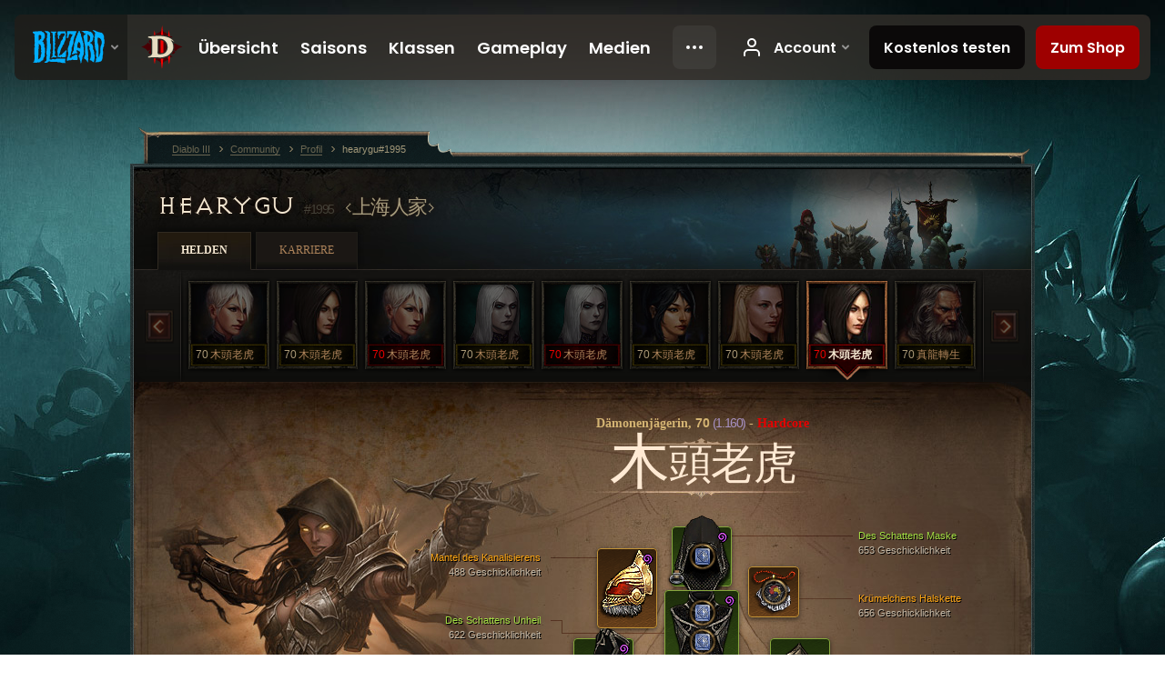

--- FILE ---
content_type: text/html;charset=UTF-8
request_url: https://kr.diablo3.blizzard.com/de-de/profile/hearygu-1995/hero/98261845
body_size: 14318
content:
<!DOCTYPE html>
<html xmlns="http://www.w3.org/1999/xhtml" xml:lang="de-de" lang="de-de">
<head xmlns:og="http://ogp.me/ns#" xmlns:fb="http://ogp.me/ns/fb#">
<script type="text/javascript">
//<![CDATA[
var BlzCookieConsent = {
host: "blizzard.com",
onetrustScriptUrl: "https://cdn.cookielaw.org/scripttemplates/otSDKStub.js",
onetrustDomainScript: "22011b0f-2c46-49a3-a7bf-5f98a4d4da65",
cookieInfoUrlPattern: "/cookies/?$"
}
//]]>
</script>
<script type="text/javascript" src="/static/js/libs/cookie-consent-filter-compat.js?v=58-137" defer></script>
<script>
//<![CDATA[
var dataLayer = dataLayer|| [];
dataLayer.push({
"authenticated": "0" });
(function(w,d,s,l,i){w[l]=w[l]||[];w[l].push({"gtm.start":new Date().getTime(),event:"gtm.js"});var f=d.getElementsByTagName(s)[0], j=d.createElement(s),dl=l!="dataLayer"?"&amp;l="+l:"";j.async=true;j.src=
"//www.googletagmanager.com/gtm.js?id="+i+dl;f.parentNode.insertBefore(j,f);})
(window,document,"script","dataLayer","GTM-TVHPB9J");
//]]>
</script>
<meta http-equiv="imagetoolbar" content="false" />
<meta http-equiv="X-UA-Compatible" content="IE=edge,chrome=1" />
<title>hearygu#1995 - Community - Diablo III</title>
<link rel="icon" href="/static/images/icons/favicon.ico?v=58-137" type="image/x-icon" />
<link rel="shortcut icon" href="/static/images/icons/favicon.ico?v=58-137" type="image/x-icon" />
<link rel="stylesheet" type="text/css" media="all" href="/static/local-common/css/common-game-site.min.css?v=58-137" />
<link rel="stylesheet" type="text/css" media="all" href="/static/css/legal/ratings.css?v=58-137" />
<link rel="stylesheet" type="text/css" media="all" href="/static/css/d3.css?v=137" />
<link rel="stylesheet" type="text/css" media="all" href="/static/css/tooltips.css?v=137" />
<link rel="stylesheet" type="text/css" media="all" href="/static/css/profile/shared.css?v=58-137" />
<link rel="stylesheet" type="text/css" media="all" href="/static/css/profile/hero.css?v=58-137" />
<link rel="stylesheet" type="text/css" media="all" href="/static/css/tool/gear-calculator/hero-slots.css?v=58-137" />
<!--[if IE 6]> <link rel="stylesheet" type="text/css" media="all" href="/static/css/tooltips-ie6.css?v=137" />
<![endif]-->
<script type="text/javascript" src="/static/local-common/js/third-party.js?v=58-137"></script>
<script type="text/javascript" src="/static/local-common/js/common-game-site.min.js?v=58-137"></script>
<meta name="twitter:card" content="summary" />
<meta name="twitter:title" content="hearygu#1995 - Community - Diablo III" />
<meta name="twitter:description" content="demon-hunter, Stufe 70" />
<meta name="twitter:image:src" content="https://assets.diablo3.blizzard.com/d3/icons/portraits/100/demonhunter_female.png" />
<!--[if IE 6]> <script type="text/javascript">
//<![CDATA[
try { document.execCommand('BackgroundImageCache', false, true) } catch(e) {}
//]]>
</script>
<![endif]-->
<script type="text/javascript">
//<![CDATA[
var Core = Core || {},
Login = Login || {};
Core.staticUrl = '/static';
Core.sharedStaticUrl = '/static/local-common';
Core.baseUrl = '/de-de';
Core.projectUrl = '';
Core.cdnUrl = 'https://blzmedia-a.akamaihd.net';
Core.supportUrl = 'http://kr.battle.net/support/';
Core.secureSupportUrl = 'https://kr.battle.net/support/';
Core.project = 'd3';
Core.locale = 'de-de';
Core.language = 'de';
Core.region = 'kr';
Core.shortDateFormat = 'dd.MM.yyyy';
Core.dateTimeFormat = 'dd.MM.yyyy HH:mm';
Core.loggedIn = false;
Core.userAgent = 'web';
Login.embeddedUrl = 'https://kr.battle.net/login/login.frag';
var Flash = Flash || {};
Flash.videoPlayer = 'https://blzmedia-a.akamaihd.net/global-video-player/themes/d3/video-player.swf';
Flash.videoBase = 'https://blzmedia-a.akamaihd.net/d3/media/videos';
Flash.ratingImage = 'https://blzmedia-a.akamaihd.net/global-video-player/ratings/d3/de-de.jpg';
Flash.expressInstall = 'https://blzmedia-a.akamaihd.net/global-video-player/expressInstall.swf';
Flash.videoBase = 'https://assets.diablo3.blizzard.com/d3/media/videos';
//]]>
</script>
<meta property="fb:app_id" content="155068716934" />
<meta property="og:site_name" content="Diablo III" />
<meta property="og:locale" content="de_DE" />
<meta property="og:type" content="website" />
<meta property="og:url" content="https://kr.diablo3.blizzard.com/de-de/profile/hearygu-1995/hero/98261845" />
<meta property="og:image" content="https://assets.diablo3.blizzard.com/d3/icons/portraits/100/demonhunter_female.png" />
<meta property="og:image" content="https://blzmedia-a.akamaihd.net/battle.net/logos/og-d3.png" />
<meta property="og:image" content="https://blzmedia-a.akamaihd.net/battle.net/logos/og-blizzard.png" />
<meta property="og:title" content="木頭老虎" />
<meta property="og:description" content="demon-hunter, Stufe 70" />
<link rel="canonical" href="https://kr.diablo3.blizzard.com/de-de/profile/hearygu-1995/hero/98261845" />
<meta property="d3-cloud-provider" content="aws" />
<meta property="d3-app-name" content="d3-site-prod-kr" />
<meta property="d3-app-version" content="9.5.0" />
</head>
<body class="de-de profile profile-hero" itemscope="itemscope" itemtype="http://schema.org/WebPage" data-legal-country="US">
<noscript><iframe src="https://www.googletagmanager.com/ns.html?id=GTM-TVHPB9J"
height="0" width="0" style="display:none;visibility:hidden"></iframe></noscript>
<blz-nav
locale="de-de"
content="d3"
link-prefix="https://diablo3.blizzard.com/"
hidden
>
<script async src="https://navbar.blizzard.com/static/v1/nav.js"></script>
</blz-nav>
<div class="bg-wrapper">
<div class="wrapper">
<div id="main-content"></div>
<div class="body" itemscope="itemscope" itemtype="http://schema.org/WebPageElement">
<div class="body-top">
<div class="body-bot">



	<div class="profile-wrapper">
		<div class="profile-head">
			<a href="/de-de/profile/hearygu-1995/">


	<h2 class="header-2" >					hearygu
					<span class="battleTag">#1995</span>
					<span class="clan">上海人家</span>
</h2>
			</a>
	<span class="clear"><!-- --></span>
		</div>



	<ul class="tab-menu ">
				<li class="menu-heroes ">
					<a href="/de-de/profile/hearygu-1995/hero/4786470"
					
					 class="tab-active">
					<span>Helden</span>
					</a>
				</li>
				<li class="menu-career ">
					<a href="/de-de/profile/hearygu-1995/career"
					
					>
					<span>Karriere</span>
					</a>
				</li>
	</ul>

		<script type="text/javascript">
		//<![CDATA[
				$(function() {
					Profile.baseUrl = '/de-de/profile/hearygu-1995/';
					Profile.lastHero = 4786470;
					Profile.heroes = [
							{ id: 4786470, name: '木頭老虎', level: 70, 'class': 'monk', historyType: 'hero' },
							{ id: 41141122, name: '木頭老虎', level: 70, 'class': 'demon-hunter', historyType: 'hero' },
							{ id: 98287596, name: '木頭老虎', level: 70, 'class': 'monk', historyType: 'hero' },
							{ id: 64189967, name: '木頭老虎', level: 70, 'class': 'necromancer', historyType: 'hero' },
							{ id: 83595261, name: '木頭老虎', level: 70, 'class': 'necromancer', historyType: 'hero' },
							{ id: 45768287, name: '木頭老虎', level: 70, 'class': 'wizard', historyType: 'hero' },
							{ id: 49795261, name: '木頭老虎', level: 70, 'class': 'crusader', historyType: 'hero' },
							{ id: 98261845, name: '木頭老虎', level: 70, 'class': 'demon-hunter', historyType: 'hero' },
							{ id: 42121230, name: '真龍轉生', level: 70, 'class': 'barbarian', historyType: 'hero' }
					];


						Profile.suppressAjaxLoad = true;

						if (window.history.pushState) {
							var activeHero = Profile.getHero(98261845);
							window.history.replaceState(activeHero, activeHero.name, activeHero.id);
						}
						Profile.bindHistory();
				});
		//]]>
		</script>


		<div class="profile-body" id="profile-body">


	<div class="demon-hunter-female">
		<div class="profile-selector MediaCarousel MediaCarousel--heroes" id="heroes">
			<span class="MediaCarousel-page MediaCarousel-page--right MediaCarousel-page--end"><span></span></span>
			<span class="MediaCarousel-page MediaCarousel-page--left MediaCarousel-page--end"><span></span></span>
			<div class="MediaCarousel-scrollWrap">
				<ul class="hero-tabs MediaCarousel-scroll">


						<li class="MediaCarousel-thumb">
							<a class="hero-tab monk-female " href="4786470" data-tooltip="#hero-tab-tooltip-0">
								<span class="hero-portrait">
								</span>
								<span class="level">70</span>
								<span class="name">木頭老虎</span>
							</a>



	<div id="hero-tab-tooltip-0" style="display:none">
		<div class="hero-tab-tooltip profile-tooltip">
			


	<h2 class="subheader-2" >木頭老虎</h2>

			<p >
				female, <strong>70</strong>
			</p>
		</div>
	</div>
						</li>


						<li class="MediaCarousel-thumb">
							<a class="hero-tab demon-hunter-female " href="41141122" data-tooltip="#hero-tab-tooltip-1">
								<span class="hero-portrait">
								</span>
								<span class="level">70</span>
								<span class="name">木頭老虎</span>
							</a>



	<div id="hero-tab-tooltip-1" style="display:none">
		<div class="hero-tab-tooltip profile-tooltip">
			


	<h2 class="subheader-2" >木頭老虎</h2>

			<p >
				female, <strong>70</strong>
			</p>
		</div>
	</div>
						</li>


						<li class="MediaCarousel-thumb">
							<a class="hero-tab monk-female hardcore" href="98287596" data-tooltip="#hero-tab-tooltip-2">
								<span class="hero-portrait">
								</span>
								<span class="level">70</span>
								<span class="name">木頭老虎</span>
							</a>



	<div id="hero-tab-tooltip-2" style="display:none">
		<div class="hero-tab-tooltip profile-tooltip">
			


	<h2 class="subheader-2" >木頭老虎</h2>

			<p class="d3-color-hardcore">
				female, <strong>70</strong>
			</p>
				<p class="d3-color-hardcore">Hardcore
				</p>
		</div>
	</div>
						</li>


						<li class="MediaCarousel-thumb">
							<a class="hero-tab necromancer-female " href="64189967" data-tooltip="#hero-tab-tooltip-3">
								<span class="hero-portrait">
								</span>
								<span class="level">70</span>
								<span class="name">木頭老虎</span>
							</a>



	<div id="hero-tab-tooltip-3" style="display:none">
		<div class="hero-tab-tooltip profile-tooltip">
			


	<h2 class="subheader-2" >木頭老虎</h2>

			<p >
				female, <strong>70</strong>
			</p>
		</div>
	</div>
						</li>


						<li class="MediaCarousel-thumb">
							<a class="hero-tab necromancer-female hardcore" href="83595261" data-tooltip="#hero-tab-tooltip-4">
								<span class="hero-portrait">
								</span>
								<span class="level">70</span>
								<span class="name">木頭老虎</span>
							</a>



	<div id="hero-tab-tooltip-4" style="display:none">
		<div class="hero-tab-tooltip profile-tooltip">
			


	<h2 class="subheader-2" >木頭老虎</h2>

			<p class="d3-color-hardcore">
				female, <strong>70</strong>
			</p>
				<p class="d3-color-hardcore">Hardcore
				</p>
		</div>
	</div>
						</li>


						<li class="MediaCarousel-thumb">
							<a class="hero-tab wizard-female " href="45768287" data-tooltip="#hero-tab-tooltip-5">
								<span class="hero-portrait">
								</span>
								<span class="level">70</span>
								<span class="name">木頭老虎</span>
							</a>



	<div id="hero-tab-tooltip-5" style="display:none">
		<div class="hero-tab-tooltip profile-tooltip">
			


	<h2 class="subheader-2" >木頭老虎</h2>

			<p >
				female, <strong>70</strong>
			</p>
		</div>
	</div>
						</li>


						<li class="MediaCarousel-thumb">
							<a class="hero-tab crusader-female " href="49795261" data-tooltip="#hero-tab-tooltip-6">
								<span class="hero-portrait">
								</span>
								<span class="level">70</span>
								<span class="name">木頭老虎</span>
							</a>



	<div id="hero-tab-tooltip-6" style="display:none">
		<div class="hero-tab-tooltip profile-tooltip">
			


	<h2 class="subheader-2" >木頭老虎</h2>

			<p >
				female, <strong>70</strong>
			</p>
		</div>
	</div>
						</li>


						<li class="MediaCarousel-thumb">
							<a class="hero-tab demon-hunter-female hardcore active" href="98261845" data-tooltip="#hero-tab-tooltip-7">
								<span class="hero-portrait">
								</span>
								<span class="level">70</span>
								<span class="name">木頭老虎</span>
							</a>



	<div id="hero-tab-tooltip-7" style="display:none">
		<div class="hero-tab-tooltip profile-tooltip">
			


	<h2 class="subheader-2" >木頭老虎</h2>

			<p class="d3-color-hardcore">
				female, <strong>70</strong>
			</p>
				<p class="d3-color-hardcore">Hardcore
				</p>
		</div>
	</div>
						</li>


						<li class="MediaCarousel-thumb">
							<a class="hero-tab barbarian-male " href="42121230" data-tooltip="#hero-tab-tooltip-8">
								<span class="hero-portrait">
								</span>
								<span class="level">70</span>
								<span class="name">真龍轉生</span>
							</a>



	<div id="hero-tab-tooltip-8" style="display:none">
		<div class="hero-tab-tooltip profile-tooltip">
			


	<h2 class="subheader-2" >真龍轉生</h2>

			<p >
				male, <strong>70</strong>
			</p>
		</div>
	</div>
						</li>
				</ul>
			</div>
		</div>

		<div class="profile-sheet">




	<h2 class="class" >				<a href="/de-de/class/demon-hunter/">

					<span>Dämonenjägerin, <strong>70<span class="paragon-level">(1.160)</span></strong></span>
						<span> - </span>
						<strong class="d3-color-hardcore">Hardcore</strong>

				</a>
</h2>

			

	<h2 class="header-2 name" >木頭老虎</h2>


			<div class="paperdoll" id="paperdoll">

		<div class="weapon-flourish off-hand-flourish elemental-cold"></div>

	<ul class="gear-slots">
	<li class="slot-head">

				<a class="slot-link" href="/de-de/item/the-shadows-mask-Unique_Helm_Set_14_x1" data-d3tooltip="item-profile/82284368~98261845~the-shadows-mask~Unique_Helm_Set_14_x1">
				<span class="d3-icon d3-icon-item d3-icon-item-green">
					<span class="icon-item-gradient">
						<span class="icon-item-inner"></span>
					</span>
				</span>

					<span class="image">
					<img src="https://assets.diablo3.blizzard.com/d3/icons/items/large/unique_helm_set_14_x1_demonhunter_male.png" alt="" />
				</span>

		<span class="sockets-wrapper">
			<span class="sockets-align">
					<span class="socket">
						<img class="gem" src="https://assets.diablo3.blizzard.com/d3/icons/items/small/x1_diamond_10_demonhunter_male.png" />
					</span><br />
			</span>
		</span>
				</a>

		<a href="/de-de/item/abyssal-dye-Dye_20" class="item-dye" >
			<img src="https://assets.diablo3.blizzard.com/d3/icons/items/small/dye_20_demonhunter_male.png" />
		</a>

		<a href="/de-de/artisan/blacksmith/recipe/master-plated-helm" class="item-transmog" >
			<img src="/static/images/profile/hero/bg-transmog.gif?v=58-137" />
		</a>

	</li>
	<li class="slot-torso">

				<a class="slot-link" href="/de-de/item/the-shadows-bane-Unique_Chest_Set_14_x1" data-d3tooltip="item-profile/82284368~98261845~the-shadows-bane~Unique_Chest_Set_14_x1">
				<span class="d3-icon d3-icon-item d3-icon-item-green">
					<span class="icon-item-gradient">
						<span class="icon-item-inner"></span>
					</span>
				</span>

					<span class="image">
					<img src="https://assets.diablo3.blizzard.com/d3/icons/items/large/unique_chest_set_14_x1_demonhunter_male.png" alt="" />
				</span>

		<span class="sockets-wrapper">
			<span class="sockets-align">
					<span class="socket">
						<img class="gem" src="https://assets.diablo3.blizzard.com/d3/icons/items/small/x1_diamond_10_demonhunter_male.png" />
					</span><br />
					<span class="socket">
						<img class="gem" src="https://assets.diablo3.blizzard.com/d3/icons/items/small/x1_diamond_10_demonhunter_male.png" />
					</span><br />
					<span class="socket">
						<img class="gem" src="https://assets.diablo3.blizzard.com/d3/icons/items/small/x1_diamond_10_demonhunter_male.png" />
					</span><br />
			</span>
		</span>
				</a>

		<a href="/de-de/item/abyssal-dye-Dye_20" class="item-dye" >
			<img src="https://assets.diablo3.blizzard.com/d3/icons/items/small/dye_20_demonhunter_male.png" />
		</a>

		<a href="/de-de/artisan/blacksmith/recipe/grand-master-stygian-harness" class="item-transmog" >
			<img src="/static/images/profile/hero/bg-transmog.gif?v=58-137" />
		</a>

	</li>
	<li class="slot-feet">

				<a class="slot-link" href="/de-de/item/the-shadows-heels-Unique_Boots_Set_14_x1" data-d3tooltip="item-profile/82284368~98261845~the-shadows-heels~Unique_Boots_Set_14_x1">
				<span class="d3-icon d3-icon-item d3-icon-item-green">
					<span class="icon-item-gradient">
						<span class="icon-item-inner"></span>
					</span>
				</span>

					<span class="image">
					<img src="https://assets.diablo3.blizzard.com/d3/icons/items/large/unique_boots_set_14_x1_demonhunter_male.png" alt="" />
				</span>

				</a>


		<a href="/de-de/item/shoes-Boots_001" class="item-transmog" >
			<img src="/static/images/profile/hero/bg-transmog.gif?v=58-137" />
		</a>

	</li>
	<li class="slot-hands">

				<a class="slot-link" href="/de-de/item/the-shadows-grasp-Unique_Gloves_Set_14_x1" data-d3tooltip="item-profile/82284368~98261845~the-shadows-grasp~Unique_Gloves_Set_14_x1">
				<span class="d3-icon d3-icon-item d3-icon-item-green">
					<span class="icon-item-gradient">
						<span class="icon-item-inner"></span>
					</span>
				</span>

					<span class="image">
					<img src="https://assets.diablo3.blizzard.com/d3/icons/items/large/unique_gloves_set_14_x1_demonhunter_male.png" alt="" />
				</span>

				</a>


		<a href="/de-de/artisan/blacksmith/recipe/grand-master-grips" class="item-transmog" >
			<img src="/static/images/profile/hero/bg-transmog.gif?v=58-137" />
		</a>

	</li>
	<li class="slot-shoulders">

				<a class="slot-link" href="/de-de/item/mantle-of-channeling-P4_Unique_Shoulder_103" data-d3tooltip="item-profile/82284368~98261845~mantle-of-channeling~P4_Unique_Shoulder_103">
				<span class="d3-icon d3-icon-item d3-icon-item-orange">
					<span class="icon-item-gradient">
						<span class="icon-item-inner"></span>
					</span>
				</span>

					<span class="image">
					<img src="https://assets.diablo3.blizzard.com/d3/icons/items/large/p4_unique_shoulder_103_demonhunter_male.png" alt="" />
				</span>

				</a>


		<a href="/de-de/artisan/blacksmith/recipe/exquisite-rakkisgard-pauldrons" class="item-transmog" >
			<img src="/static/images/profile/hero/bg-transmog.gif?v=58-137" />
		</a>

	</li>
	<li class="slot-legs">

				<a class="slot-link" href="/de-de/item/the-shadows-coil-Unique_Pants_Set_14_x1" data-d3tooltip="item-profile/82284368~98261845~the-shadows-coil~Unique_Pants_Set_14_x1">
				<span class="d3-icon d3-icon-item d3-icon-item-green">
					<span class="icon-item-gradient">
						<span class="icon-item-inner"></span>
					</span>
				</span>

					<span class="image">
					<img src="https://assets.diablo3.blizzard.com/d3/icons/items/large/unique_pants_set_14_x1_demonhunter_male.png" alt="" />
				</span>

		<span class="sockets-wrapper">
			<span class="sockets-align">
					<span class="socket">
						<img class="gem" src="https://assets.diablo3.blizzard.com/d3/icons/items/small/x1_diamond_10_demonhunter_male.png" />
					</span><br />
					<span class="socket">
						<img class="gem" src="https://assets.diablo3.blizzard.com/d3/icons/items/small/x1_diamond_10_demonhunter_male.png" />
					</span><br />
			</span>
		</span>
				</a>


		<a href="/de-de/artisan/blacksmith/recipe/apprentice-rough-hide-leggings" class="item-transmog" >
			<img src="/static/images/profile/hero/bg-transmog.gif?v=58-137" />
		</a>

	</li>
	<li class="slot-bracers">

				<a class="slot-link" href="/de-de/artisan/blacksmith/recipe/guardians-aversion" data-d3tooltip="item-profile/82284368~98261845~guardians-aversion~P74_Unique_Bracer_010">
				<span class="d3-icon d3-icon-item d3-icon-item-green">
					<span class="icon-item-gradient">
						<span class="icon-item-inner"></span>
					</span>
				</span>

					<span class="image">
					<img src="https://assets.diablo3.blizzard.com/d3/icons/items/large/p74_unique_bracer_010_demonhunter_male.png" alt="" />
				</span>

				</a>



	</li>
	<li class="slot-mainHand">
			<span class="d3-icon d3-icon-item empty-icon" data-tooltip="Einhand">
				<span class="icon-item-inner"></span>
			</span>
	</li>
	<li class="slot-offHand">

				<a class="slot-link" href="/de-de/item/holy-point-shot-P69_Unique_Quiver_004" data-d3tooltip="item-profile/82284368~98261845~holy-point-shot~P69_Unique_Quiver_004">
				<span class="d3-icon d3-icon-item d3-icon-item-orange">
					<span class="icon-item-gradient">
						<span class="icon-item-inner"></span>
					</span>
				</span>

					<span class="image">
					<img src="https://assets.diablo3.blizzard.com/d3/icons/items/large/p69_unique_quiver_004_demonhunter_male.png" alt="" />
				</span>

				</a>



	</li>
	<li class="slot-waist">

				<a class="slot-link" href="/de-de/artisan/blacksmith/recipe/guardians-case" data-d3tooltip="item-profile/82284368~98261845~guardians-case~P74_Unique_Belt_013">
				<span class="d3-icon d3-icon-item d3-icon-item-green">
					<span class="icon-item-gradient">
						<span class="icon-item-inner"></span>
					</span>
				</span>

					<span class="image">
					<img src="https://assets.diablo3.blizzard.com/d3/icons/items/large/p74_unique_belt_013_demonhunter_male.png" alt="" />
				</span>

				</a>



	</li>
	<li class="slot-rightFinger">

				<a class="slot-link" href="/de-de/item/restraint-Unique_Ring_Set_002_x1" data-d3tooltip="item-profile/82284368~98261845~restraint~Unique_Ring_Set_002_x1">
				<span class="d3-icon d3-icon-item d3-icon-item-green">
					<span class="icon-item-gradient">
						<span class="icon-item-inner"></span>
					</span>
				</span>

					<span class="image">
					<img src="https://assets.diablo3.blizzard.com/d3/icons/items/large/unique_ring_set_002_x1_demonhunter_male.png" alt="" />
				</span>

		<span class="sockets-wrapper">
			<span class="sockets-align">
					<span class="socket">
						<img class="gem" src="https://assets.diablo3.blizzard.com/d3/icons/items/small/unique_gem_001_x1_demonhunter_male.png" />
					</span><br />
			</span>
		</span>
				</a>



	</li>
	<li class="slot-leftFinger">

				<a class="slot-link" href="/de-de/item/focus-Unique_Ring_Set_001_x1" data-d3tooltip="item-profile/82284368~98261845~focus~Unique_Ring_Set_001_x1">
				<span class="d3-icon d3-icon-item d3-icon-item-green">
					<span class="icon-item-gradient">
						<span class="icon-item-inner"></span>
					</span>
				</span>

					<span class="image">
					<img src="https://assets.diablo3.blizzard.com/d3/icons/items/large/unique_ring_set_001_x1_demonhunter_male.png" alt="" />
				</span>

		<span class="sockets-wrapper">
			<span class="sockets-align">
					<span class="socket">
						<img class="gem" src="https://assets.diablo3.blizzard.com/d3/icons/items/small/unique_gem_002_x1_demonhunter_male.png" />
					</span><br />
			</span>
		</span>
				</a>



	</li>
	<li class="slot-neck">

				<a class="slot-link" href="/de-de/item/squirts-necklace-P66_Unique_Amulet_010" data-d3tooltip="item-profile/82284368~98261845~squirts-necklace~P66_Unique_Amulet_010">
				<span class="d3-icon d3-icon-item d3-icon-item-orange">
					<span class="icon-item-gradient">
						<span class="icon-item-inner"></span>
					</span>
				</span>

					<span class="image">
					<img src="https://assets.diablo3.blizzard.com/d3/icons/items/large/p66_unique_amulet_010_demonhunter_male.png" alt="" />
				</span>

		<span class="sockets-wrapper">
			<span class="sockets-align">
					<span class="socket">
						<img class="gem" src="https://assets.diablo3.blizzard.com/d3/icons/items/small/unique_gem_015_x1_demonhunter_male.png" />
					</span><br />
			</span>
		</span>
				</a>



	</li>

	</ul>

	<ul class="gear-labels" id="gear-labels">


		<li class="gear-label slot-head">
				<a href="/de-de/item/the-shadows-mask-Unique_Helm_Set_14_x1"
				   data-d3tooltip="item-profile/82284368~98261845~the-shadows-mask~Unique_Helm_Set_14_x1"
				   class="label-link d3-color-green">
						<span class="item-name">Des Schattens Maske</span>
						<span class="bonus-value bonus-77 long-bonus"
							 style="display:none">
						Getötete Gegner gewähren 178 Erfahrung
						</span>
						<span class="bonus-value bonus-339 long-bonus"
							 style="display:none">
						2,405 Dornenschaden
						</span>
						<span class="bonus-value bonus-1209 long-bonus"
							>
						653 Geschicklichkeit
						</span>
						<span class="bonus-value bonus-392 long-bonus"
							 style="display:none">
						(0) Sockel
						</span>
						<span class="bonus-value bonus-96 long-bonus"
							 style="display:none">
						+100 Widerstand gegen alle Schadensarten
						</span>
						<span class="bonus-value bonus-210 long-bonus"
							 style="display:none">
						Reduziert die Abklingzeiten aller Fertigkeiten um 12.5%
						</span>
						<span class="bonus-value bonus-253 long-bonus"
							 style="display:none">
						Kritische Trefferchance um 5.5% erhöht
						</span>
				</a>


		</li>


		<li class="gear-label slot-torso">
				<a href="/de-de/item/the-shadows-bane-Unique_Chest_Set_14_x1"
				   data-d3tooltip="item-profile/82284368~98261845~the-shadows-bane~Unique_Chest_Set_14_x1"
				   class="label-link d3-color-green">
						<span class="item-name">Des Schattens Unheil</span>
						<span class="bonus-value bonus-1209 long-bonus"
							>
						622 Geschicklichkeit
						</span>
						<span class="bonus-value bonus-392 long-bonus"
							 style="display:none">
						(0) Sockel
						</span>
						<span class="bonus-value bonus-135 long-bonus"
							 style="display:none">
						12% Leben
						</span>
						<span class="bonus-value bonus-93 long-bonus"
							 style="display:none">
						+192 physischer Widerstand
						</span>
						<span class="bonus-value bonus-96 long-bonus"
							 style="display:none">
						+234 Widerstand gegen alle Schadensarten
						</span>
						<span class="bonus-value bonus-1211 long-bonus"
							 style="display:none">
						576 Vitalität
						</span>
						<span class="bonus-value bonus-1129 long-bonus"
							 style="display:none">
						Reduziert den durch Nahkampfangriffe erlittenen Schaden um 7%
						</span>
				</a>


		</li>


		<li class="gear-label slot-feet">
				<a href="/de-de/item/the-shadows-heels-Unique_Boots_Set_14_x1"
				   data-d3tooltip="item-profile/82284368~98261845~the-shadows-heels~Unique_Boots_Set_14_x1"
				   class="label-link d3-color-green">
						<span class="item-name">Des Schattens leise Sohlen</span>
						<span class="bonus-value bonus-339 long-bonus"
							 style="display:none">
						2,523 Dornenschaden
						</span>
						<span class="bonus-value bonus-1209 long-bonus"
							>
						450 Geschicklichkeit
						</span>
						<span class="bonus-value bonus-96 long-bonus"
							 style="display:none">
						+95 Widerstand gegen alle Schadensarten
						</span>
						<span class="bonus-value bonus-1211 long-bonus"
							 style="display:none">
						474 Vitalität
						</span>
						<span class="bonus-value bonus-1076 long-bonus"
							 style="display:none">
						Erhöht den Radius, in dem Gold und Heilkugeln aufgesammelt werden, um 2 Meter
						</span>
				</a>


		</li>


		<li class="gear-label slot-hands">
				<a href="/de-de/item/the-shadows-grasp-Unique_Gloves_Set_14_x1"
				   data-d3tooltip="item-profile/82284368~98261845~the-shadows-grasp~Unique_Gloves_Set_14_x1"
				   class="label-link d3-color-green">
						<span class="item-name">Des Schattens Griff</span>
						<span class="bonus-value bonus-203 long-bonus"
							 style="display:none">
						Angriffsgeschwindigkeit um 0.07% erhöht
						</span>
						<span class="bonus-value bonus-339 long-bonus"
							 style="display:none">
						3,387 Dornenschaden
						</span>
						<span class="bonus-value bonus-1209 long-bonus"
							>
						868 Geschicklichkeit
						</span>
						<span class="bonus-value bonus-1211 long-bonus"
							 style="display:none">
						932 Vitalität
						</span>
						<span class="bonus-value bonus-1076 long-bonus"
							 style="display:none">
						Erhöht den Radius, in dem Gold und Heilkugeln aufgesammelt werden, um 1 Meter
						</span>
						<span class="bonus-value bonus-253 long-bonus"
							 style="display:none">
						Kritische Trefferchance um 9% erhöht
						</span>
				</a>


		</li>


		<li class="gear-label slot-shoulders">
				<a href="/de-de/item/mantle-of-channeling-P4_Unique_Shoulder_103"
				   data-d3tooltip="item-profile/82284368~98261845~mantle-of-channeling~P4_Unique_Shoulder_103"
				   class="label-link d3-color-orange">
						<span class="item-name">Mantel des Kanalisierens</span>
						<span class="bonus-value bonus-1209 long-bonus"
							>
						488 Geschicklichkeit
						</span>
						<span class="bonus-value bonus-96 long-bonus"
							 style="display:none">
						+98 Widerstand gegen alle Schadensarten
						</span>
						<span class="bonus-value bonus-1211 long-bonus"
							 style="display:none">
						495 Vitalität
						</span>
						<span class="bonus-value bonus-210 long-bonus"
							 style="display:none">
						Reduziert die Abklingzeiten aller Fertigkeiten um 8%
						</span>
						<span class="bonus-value bonus-1076 long-bonus"
							 style="display:none">
						Erhöht den Radius, in dem Gold und Heilkugeln aufgesammelt werden, um 2 Meter
						</span>
				</a>


		</li>


		<li class="gear-label slot-legs">
				<a href="/de-de/item/the-shadows-coil-Unique_Pants_Set_14_x1"
				   data-d3tooltip="item-profile/82284368~98261845~the-shadows-coil~Unique_Pants_Set_14_x1"
				   class="label-link d3-color-green">
						<span class="item-name">Des Schattens Umhüllung</span>
						<span class="bonus-value bonus-1209 long-bonus"
							>
						462 Geschicklichkeit
						</span>
						<span class="bonus-value bonus-392 long-bonus"
							 style="display:none">
						(0) Sockel
						</span>
						<span class="bonus-value bonus-96 long-bonus"
							 style="display:none">
						+156 Widerstand gegen alle Schadensarten
						</span>
						<span class="bonus-value bonus-1211 long-bonus"
							 style="display:none">
						499 Vitalität
						</span>
						<span class="bonus-value bonus-1122 long-bonus"
							 style="display:none">
						0.028% Chance pro Treffer, den Gegner zu verlangsamen
						</span>
				</a>


		</li>


		<li class="gear-label slot-bracers">
				<a href="/de-de/artisan/blacksmith/recipe/guardians-aversion"
				   data-d3tooltip="item-profile/82284368~98261845~guardians-aversion~P74_Unique_Bracer_010"
				   class="label-link d3-color-green">
						<span class="item-name">Widerstand des Wächters</span>
						<span class="bonus-value bonus-339 long-bonus"
							 style="display:none">
						2,655 Dornenschaden
						</span>
						<span class="bonus-value bonus-1209 long-bonus"
							>
						419 Geschicklichkeit
						</span>
						<span class="bonus-value bonus-1211 long-bonus"
							 style="display:none">
						421 Vitalität
						</span>
						<span class="bonus-value bonus-253 long-bonus"
							 style="display:none">
						Kritische Trefferchance um 6% erhöht
						</span>
				</a>


		</li>



		<li class="gear-label slot-offHand">
				<a href="/de-de/item/holy-point-shot-P69_Unique_Quiver_004"
				   data-d3tooltip="item-profile/82284368~98261845~holy-point-shot~P69_Unique_Quiver_004"
				   class="label-link d3-color-orange">
						<span class="item-name">Gesegnete Pfeilspitzen</span>
						<span class="bonus-value bonus-740 long-bonus"
							 style="display:none">
						Reduziert alle Ressourcenkosten um 5%.
						</span>
						<span class="bonus-value bonus-203 long-bonus"
							 style="display:none">
						Angriffsgeschwindigkeit um 0.18% erhöht
						</span>
						<span class="bonus-value bonus-1209 long-bonus"
							>
						712 Geschicklichkeit
						</span>
						<span class="bonus-value bonus-1141 long-bonus"
							 style="display:none">
						0.022% Chance pro Treffer, den Gegner zu betäuben
						</span>
						<span class="bonus-value bonus-86 long-bonus"
							 style="display:none">
						Heilkugeln und -tränke gewähren 21,206 Leben
						</span>
						<span class="bonus-value bonus-253 long-bonus"
							 style="display:none">
						Kritische Trefferchance um 9% erhöht
						</span>
				</a>


		</li>


		<li class="gear-label slot-waist">
				<a href="/de-de/artisan/blacksmith/recipe/guardians-case"
				   data-d3tooltip="item-profile/82284368~98261845~guardians-case~P74_Unique_Belt_013"
				   class="label-link d3-color-green">
						<span class="item-name">Waffengürtel des Wächters</span>
						<span class="bonus-value bonus-77 long-bonus"
							 style="display:none">
						Getötete Gegner gewähren 186 Erfahrung
						</span>
						<span class="bonus-value bonus-1209 long-bonus"
							>
						429 Geschicklichkeit
						</span>
						<span class="bonus-value bonus-126 long-bonus"
							 style="display:none">
						Regeneriert 4,807 Leben pro Sekunde
						</span>
						<span class="bonus-value bonus-1211 long-bonus"
							 style="display:none">
						499 Vitalität
						</span>
				</a>


		</li>


		<li class="gear-label slot-rightFinger">
				<a href="/de-de/item/restraint-Unique_Ring_Set_002_x1"
				   data-d3tooltip="item-profile/82284368~98261845~restraint~Unique_Ring_Set_002_x1"
				   class="label-link d3-color-green">
						<span class="item-name">Zurückhaltung</span>
						<span class="bonus-value bonus-1209 long-bonus"
							>
						441 Geschicklichkeit
						</span>
						<span class="bonus-value bonus-392 long-bonus"
							 style="display:none">
						(0) Sockel
						</span>
						<span class="bonus-value bonus-50 long-bonus"
							 style="display:none">
						32% mehr Gold von Gegnern
						</span>
						<span class="bonus-value bonus-258 long-bonus"
							 style="display:none">
						Kritischer Trefferschaden um 47% erhöht
						</span>
						<span class="bonus-value bonus-253 long-bonus"
							 style="display:none">
						Kritische Trefferchance um 5.5% erhöht
						</span>
				</a>


		</li>


		<li class="gear-label slot-leftFinger">
				<a href="/de-de/item/focus-Unique_Ring_Set_001_x1"
				   data-d3tooltip="item-profile/82284368~98261845~focus~Unique_Ring_Set_001_x1"
				   class="label-link d3-color-green">
						<span class="item-name">Fokus</span>
						<span class="bonus-value bonus-1209 long-bonus"
							>
						633 Geschicklichkeit
						</span>
						<span class="bonus-value bonus-392 long-bonus"
							 style="display:none">
						(0) Sockel
						</span>
						<span class="bonus-value bonus-50 long-bonus"
							 style="display:none">
						34% mehr Gold von Gegnern
						</span>
						<span class="bonus-value bonus-96 long-bonus"
							 style="display:none">
						+116 Widerstand gegen alle Schadensarten
						</span>
						<span class="bonus-value bonus-86 long-bonus"
							 style="display:none">
						Heilkugeln und -tränke gewähren 36,708 Leben
						</span>
						<span class="bonus-value bonus-1211 long-bonus"
							 style="display:none">
						598 Vitalität
						</span>
				</a>


		</li>


		<li class="gear-label slot-neck">
				<a href="/de-de/item/squirts-necklace-P66_Unique_Amulet_010"
				   data-d3tooltip="item-profile/82284368~98261845~squirts-necklace~P66_Unique_Amulet_010"
				   class="label-link d3-color-orange">
						<span class="item-name">Krümelchens Halskette</span>
						<span class="bonus-value bonus-353 long-bonus"
							 style="display:none">
						8,259 Leben pro getötetem Gegner
						</span>
						<span class="bonus-value bonus-1209 long-bonus"
							>
						656 Geschicklichkeit
						</span>
						<span class="bonus-value bonus-392 long-bonus"
							 style="display:none">
						(0) Sockel
						</span>
						<span class="bonus-value bonus-50 long-bonus"
							 style="display:none">
						76% mehr Gold von Gegnern
						</span>
						<span class="bonus-value bonus-258 long-bonus"
							 style="display:none">
						Kritischer Trefferschaden um 98% erhöht
						</span>
						<span class="bonus-value bonus-253 long-bonus"
							 style="display:none">
						Kritische Trefferchance um 9% erhöht
						</span>
				</a>


		</li>
	</ul>

	<ul class="gear-lines">
				<li class="slot-head"></li>
				<li class="slot-torso"></li>
				<li class="slot-feet"></li>
				<li class="slot-hands"></li>
				<li class="slot-shoulders"></li>
				<li class="slot-legs"></li>
				<li class="slot-bracers"></li>
				<li class="slot-offHand"></li>
				<li class="slot-waist"></li>
				<li class="slot-rightFinger"></li>
				<li class="slot-leftFinger"></li>
				<li class="slot-neck"></li>
	</ul>
			</div>


		<div class="gear-bonuses" id="bonuses">
			

	<h3 class="header-3" ><span class="help-icon tip" data-tooltip="#gear-bonuses-tooltip"></span>Ausrüstungsboni</h3>


			<div id="gear-bonuses-tooltip" style="display: none;">
				<div class="profile-tooltip">
					


	<h2 class="subheader-2" >Ausrüstungsboni</h2>

					<p>Diese Funktion listet die am häufigsten vorkommenden Austrüstungsboni auf. Wählt einen Bonus aus, damit die Gegenstände angezeigt werden, die diesen Bonus bereitstellen.</p>
				</div>
			</div>

			<ul>
					<li>
						<a href="javascript:;" class="bonus-stat" data-bonus-index="1209">
							<span class="bonus-radio active"></span>6,833 Geschicklichkeit
						</a>
					</li>
					<li>
						<a href="javascript:;" class="bonus-stat" data-bonus-index="1211">
							<span class="bonus-radio"></span>4,494 Vitalität
						</a>
					</li>
					<li>
						<a href="javascript:;" class="bonus-stat" data-bonus-index="253">
							<span class="bonus-radio"></span>Kritische Trefferchance um 44% erhöht
						</a>
					</li>
					<li>
						<a href="javascript:;" class="bonus-stat" data-bonus-index="392">
							<span class="bonus-radio"></span>(0) Sockel
						</a>
					</li>
					<li>
						<a href="javascript:;" class="bonus-stat" data-bonus-index="96">
							<span class="bonus-radio"></span>+799 Widerstand gegen alle Schadensarten
						</a>
					</li>
			</ul>
		</div>

	<span class="clear"><!-- --></span>
		</div>

		<div class="profile-lower">

			<div class="profile-overview" id="overview">


	<div class="page-section skills">
			<div class="section-header ">
				

	<h3 class="header-3" >Fertigkeiten</h3>


			</div>

		<div class="section-body">
		<a href="/de-de/calculator/" class="profile-link">
			Im Fertigkeitenrechner anzeigen
			<span class="icon-frame icon-frame-text">
				<span class="icon-16 icon-16-rarrow"></span>
			</span>
		</a>

		<div class="skills-wrapper">

			<ul class="active-skills clear-after">

						<li>
							<div id="active-skill-tooltip-0" style="display:none;">
	<div class="d3-tooltip d3-tooltip-skill">



	<div class="tooltip-head">
		<h3 class="">Bolas</h3>
	</div>

	<div class="tooltip-body ">




		<span class="d3-icon d3-icon-skill d3-icon-skill-64 " style="background-image: url('https://assets.diablo3.blizzard.com/d3/icons/skills/64/demonhunter_bolas.png'); width: 64px; height: 64px;">
			<span class="frame"></span>
		</span>

			<div class="description">
					<p><span class="d3-color-gold">Erzeugt:</span> <span class="d3-color-green">4</span> Hass</p>

<p>Schießt eine explosive Bola ab, die sich um einen Gegner wickelt. Nach <span class="d3-color-green">1</span> Sek. explodiert die Bola und fügt dem Gegner <span class="d3-color-green">160%</span> Waffenschaden als Feuerschaden zu. Außerdem wird allen anderen Gegnern im Umkreis von <span class="d3-color-green">14</span> Metern <span class="d3-color-green">110%</span> Waffenschaden als Feuerschaden zugefügt.</p>
				
					<p class="special">Primär</p>
				<p class="subtle">Freigeschaltet auf Stufe <em>11</em></p>
			</div>

	</div>


	<div class="tooltip-extension rune-extension">
	<span class="d3-icon d3-icon-rune d3-icon-rune-large">
		<span class="rune-b"></span>
	</span>
				

	<h3 class="header-3" >Eisschuss</h3>

					<p>Verschießt <span class="d3-color-green">3</span> Bolas, die dem Gegner jeweils <span class="d3-color-green">160%</span> Waffenschaden als Kälteschaden zufügen. Die Bolas verursachen keinen Flächenschaden mehr.</p>

<p>Getroffene Gegner haben eine Chance von <span class="d3-color-green">50%</span>, für <span class="d3-color-green">1</span> Sek. <span class="d3-color-green">eingefroren</span> zu werden.</p>
				<p class="subtle">Freigeschaltet auf Stufe <em>37</em></p>
	</div>

	</div>
							</div>

							<a id="active-skill-tooltip-0-link" href="/de-de/class/demon-hunter/active/bolas" data-tooltip="#active-skill-tooltip-0">



		<span class="d3-icon d3-icon-skill d3-icon-skill-42 " style="background-image: url('https://assets.diablo3.blizzard.com/d3/icons/skills/42/demonhunter_bolas.png'); width: 42px; height: 42px;">
			<span class="frame"></span>
		</span>
								<span class="skill-name">
									Bolas
									<span class="rune-name">
										Eisschuss
									</span>
								</span>
							</a>
							<span class="slot slot-primary"></span>

		<script type="text/javascript">
		//<![CDATA[
								$(function() {
									$("#active-skill-tooltip-0-link").data("tooltip-options", {className: "ui-tooltip-d3"});
								});
		//]]>
		</script>
						</li>

						<li>
							<div id="active-skill-tooltip-1" style="display:none;">
	<div class="d3-tooltip d3-tooltip-skill">



	<div class="tooltip-head">
		<h3 class="">Sperrfeuer</h3>
	</div>

	<div class="tooltip-body ">




		<span class="d3-icon d3-icon-skill d3-icon-skill-64 " style="background-image: url('https://assets.diablo3.blizzard.com/d3/icons/skills/64/demonhunter_strafe.png'); width: 64px; height: 64px;">
			<span class="frame"></span>
		</span>

			<div class="description">
					<p><span class="d3-color-gold">Kosten:</span> <span class="d3-color-green">12</span> Hass</p>

<p>Feuert auf zufällige Gegner in der Nähe und fügt ihnen <span class="d3-color-green">675%</span> Waffenschaden zu. Ihr bewegt Euch dabei mit <span class="d3-color-green">75%</span> Eurer normalen Bewegungsgeschwindigkeit.</p>

<p>Benötigt Waffe</p>
				
					<p class="special">Bogenschießen</p>
				<p class="subtle">Freigeschaltet auf Stufe <em>19</em></p>
			</div>

	</div>


	<div class="tooltip-extension rune-extension">
	<span class="d3-icon d3-icon-rune d3-icon-rune-large">
		<span class="rune-d"></span>
	</span>
				

	<h3 class="header-3" >Wehender Schatten</h3>

					<p>Während 'Sperrfeuer' aktiv ist, ist Eure Bewegungsgeschwindigkeit auf <span class="d3-color-green">100%</span> der normalen Bewegungsgeschwindigkeit erhöht.</p>

<p>Wandelt den Schaden von 'Sperrfeuer' in Blitzschaden um.</p>
				<p class="subtle">Freigeschaltet auf Stufe <em>29</em></p>
	</div>

	</div>
							</div>

							<a id="active-skill-tooltip-1-link" href="/de-de/class/demon-hunter/active/strafe" data-tooltip="#active-skill-tooltip-1">



		<span class="d3-icon d3-icon-skill d3-icon-skill-42 " style="background-image: url('https://assets.diablo3.blizzard.com/d3/icons/skills/42/demonhunter_strafe.png'); width: 42px; height: 42px;">
			<span class="frame"></span>
		</span>
								<span class="skill-name">
									Sperrfeuer
									<span class="rune-name">
										Wehender Schatten
									</span>
								</span>
							</a>
							<span class="slot slot-secondary"></span>

		<script type="text/javascript">
		//<![CDATA[
								$(function() {
									$("#active-skill-tooltip-1-link").data("tooltip-options", {className: "ui-tooltip-d3"});
								});
		//]]>
		</script>
						</li>

						<li>
							<div id="active-skill-tooltip-2" style="display:none;">
	<div class="d3-tooltip d3-tooltip-skill">



	<div class="tooltip-head">
		<h3 class="">Rache</h3>
	</div>

	<div class="tooltip-body ">




		<span class="d3-icon d3-icon-skill d3-icon-skill-64 " style="background-image: url('https://assets.diablo3.blizzard.com/d3/icons/skills/64/x1_demonhunter_vengeance.png'); width: 64px; height: 64px;">
			<span class="frame"></span>
		</span>

			<div class="description">
					<p><span class="d3-color-gold">Abklingzeit:</span> <span class="d3-color-green">90</span> Sek.</p>

<p>Verwandelt Euch <span class="d3-color-green">20</span> Sek. lang in die Verkörperung der Rache.</p>

<p><span class="tooltip-icon-bullet"></span> <span class="d3-color-gold">Flankenkanonen:</span> Erhaltet <span class="d3-color-green">4</span> weitere durchschlagende Schüsse, die pro Angriff jeweils <span class="d3-color-green">60%</span> Waffenschaden verursachen.<br></br><span class="tooltip-icon-bullet"></span> <span class="d3-color-gold">Zielsuchraketen:</span> Verschießt <span class="d3-color-green">2</span> Raketen auf Gegner in der Nähe, die pro Angriff jeweils <span class="d3-color-green">80%</span> Waffenschaden verursachen.<br></br><span class="tooltip-icon-bullet"></span> <span class="d3-color-gold">Rache:</span> Schaden um <span class="d3-color-green">40%</span> erhöht.</p>
				
					<p class="special">Gerätschaften</p>
				<p class="subtle">Freigeschaltet auf Stufe <em>61</em></p>
			</div>

	</div>


	<div class="tooltip-extension rune-extension">
	<span class="d3-icon d3-icon-rune d3-icon-rune-large">
		<span class="rune-b"></span>
	</span>
				

	<h3 class="header-3" >Dunkles Herz</h3>

					<p>Rache erfüllt Euer Herz und reduziert jeglichen erlittenen Schaden um <span class="d3-color-green">50%</span>.</p>
				<p class="subtle">Freigeschaltet auf Stufe <em>63</em></p>
	</div>

	</div>
							</div>

							<a id="active-skill-tooltip-2-link" href="/de-de/class/demon-hunter/active/vengeance" data-tooltip="#active-skill-tooltip-2">



		<span class="d3-icon d3-icon-skill d3-icon-skill-42 " style="background-image: url('https://assets.diablo3.blizzard.com/d3/icons/skills/42/x1_demonhunter_vengeance.png'); width: 42px; height: 42px;">
			<span class="frame"></span>
		</span>
								<span class="skill-name">
									Rache
									<span class="rune-name">
										Dunkles Herz
									</span>
								</span>
							</a>
							<span class="slot slot-1"></span>

		<script type="text/javascript">
		//<![CDATA[
								$(function() {
									$("#active-skill-tooltip-2-link").data("tooltip-options", {className: "ui-tooltip-d3"});
								});
		//]]>
		</script>
						</li>

						<li>
							<div id="active-skill-tooltip-3" style="display:none;">
	<div class="d3-tooltip d3-tooltip-skill">



	<div class="tooltip-head">
		<h3 class="">Aufspießen</h3>
	</div>

	<div class="tooltip-body ">




		<span class="d3-icon d3-icon-skill d3-icon-skill-64 " style="background-image: url('https://assets.diablo3.blizzard.com/d3/icons/skills/64/demonhunter_impale.png'); width: 64px; height: 64px;">
			<span class="frame"></span>
		</span>

			<div class="description">
					<p><span class="d3-color-gold">Kosten:</span> <span class="d3-color-green">20</span> Hass</p>

<p>Werft ein Messer, das einen Gegner aufspießt und ihm <span class="d3-color-green">750%</span> Waffenschaden zufügt.</p>
				
					<p class="special">Sekundär</p>
				<p class="subtle">Freigeschaltet auf Stufe <em>2</em></p>
			</div>

	</div>


	<div class="tooltip-extension rune-extension">
	<span class="d3-icon d3-icon-rune d3-icon-rune-large">
		<span class="rune-a"></span>
	</span>
				

	<h3 class="header-3" >Durchschlagender Wurf</h3>

					<p>Der Dolch <span class="d3-color-green">durchschlägt</span> alle Gegner in einer geraden Linie und fügt ihnen Kälteschaden zu.</p>
				<p class="subtle">Freigeschaltet auf Stufe <em>28</em></p>
	</div>

	</div>
							</div>

							<a id="active-skill-tooltip-3-link" href="/de-de/class/demon-hunter/active/impale" data-tooltip="#active-skill-tooltip-3">



		<span class="d3-icon d3-icon-skill d3-icon-skill-42 " style="background-image: url('https://assets.diablo3.blizzard.com/d3/icons/skills/42/demonhunter_impale.png'); width: 42px; height: 42px;">
			<span class="frame"></span>
		</span>
								<span class="skill-name">
									Aufspießen
									<span class="rune-name">
										Durchschlagender Wurf
									</span>
								</span>
							</a>
							<span class="slot slot-2"></span>

		<script type="text/javascript">
		//<![CDATA[
								$(function() {
									$("#active-skill-tooltip-3-link").data("tooltip-options", {className: "ui-tooltip-d3"});
								});
		//]]>
		</script>
						</li>

						<li>
							<div id="active-skill-tooltip-4" style="display:none;">
	<div class="d3-tooltip d3-tooltip-skill">



	<div class="tooltip-head">
		<h3 class="">Rauchwolke</h3>
	</div>

	<div class="tooltip-body ">




		<span class="d3-icon d3-icon-skill d3-icon-skill-64 " style="background-image: url('https://assets.diablo3.blizzard.com/d3/icons/skills/64/demonhunter_smokescreen.png'); width: 64px; height: 64px;">
			<span class="frame"></span>
		</span>

			<div class="description">
					<p><span class="d3-color-gold">Kosten:</span> <span class="d3-color-green">14</span> Disziplin</p>
<p><span class="d3-color-gold">Abklingzeit:</span> <span class="d3-color-green">1,5</span> Sek.</p>

<p>Verschwindet hinter einem Rauchvorhang und werdet <span class="d3-color-green">1</span> Sek. lang unsichtbar.</p>

<p><span class="d3-color-yellow">Die Abklingzeit dieser Fertigkeit beginnt erst, wenn die von ihr hervorgerufenen Effekte enden.</span></p>
				
					<p class="special">Verteidigung</p>
				<p class="subtle">Freigeschaltet auf Stufe <em>8</em></p>
			</div>

	</div>


	<div class="tooltip-extension rune-extension">
	<span class="d3-icon d3-icon-rune d3-icon-rune-large">
		<span class="rune-a"></span>
	</span>
				

	<h3 class="header-3" >Blendpulver</h3>

					<p>Entfernt die Disziplinkosten, erhöht jedoch die Abklingzeit auf <span class="d3-color-green">6</span> Sek.</p>
				<p class="subtle">Freigeschaltet auf Stufe <em>59</em></p>
	</div>

	</div>
							</div>

							<a id="active-skill-tooltip-4-link" href="/de-de/class/demon-hunter/active/smoke-screen" data-tooltip="#active-skill-tooltip-4">



		<span class="d3-icon d3-icon-skill d3-icon-skill-42 " style="background-image: url('https://assets.diablo3.blizzard.com/d3/icons/skills/42/demonhunter_smokescreen.png'); width: 42px; height: 42px;">
			<span class="frame"></span>
		</span>
								<span class="skill-name">
									Rauchwolke
									<span class="rune-name">
										Blendpulver
									</span>
								</span>
							</a>
							<span class="slot slot-3"></span>

		<script type="text/javascript">
		//<![CDATA[
								$(function() {
									$("#active-skill-tooltip-4-link").data("tooltip-options", {className: "ui-tooltip-d3"});
								});
		//]]>
		</script>
						</li>

						<li>
							<div id="active-skill-tooltip-5" style="display:none;">
	<div class="d3-tooltip d3-tooltip-skill">



	<div class="tooltip-head">
		<h3 class="">Schattenkraft</h3>
	</div>

	<div class="tooltip-body ">




		<span class="d3-icon d3-icon-skill d3-icon-skill-64 " style="background-image: url('https://assets.diablo3.blizzard.com/d3/icons/skills/64/demonhunter_shadowpower.png'); width: 64px; height: 64px;">
			<span class="frame"></span>
		</span>

			<div class="description">
					<p><span class="d3-color-gold">Kosten:</span> <span class="d3-color-green">14</span> Disziplin</p>

<p>Zieht Kraft aus den Schatten und gewinnt <span class="d3-color-green">5</span> Sek. lang <span class="d3-color-green">26.821</span> Leben pro Treffer.</p>

<p>Erhöht das Leben pro Treffer um <span class="d3-color-green">25%</span> Eures Lebens pro getötetem Gegner.</p>
				
					<p class="special">Verteidigung</p>
				<p class="subtle">Freigeschaltet auf Stufe <em>16</em></p>
			</div>

	</div>



	</div>
							</div>

							<a id="active-skill-tooltip-5-link" href="/de-de/class/demon-hunter/active/shadow-power" data-tooltip="#active-skill-tooltip-5">



		<span class="d3-icon d3-icon-skill d3-icon-skill-42 " style="background-image: url('https://assets.diablo3.blizzard.com/d3/icons/skills/42/demonhunter_shadowpower.png'); width: 42px; height: 42px;">
			<span class="frame"></span>
		</span>
								<span class="skill-name">
									Schattenkraft
									<span class="rune-name">
										
									</span>
								</span>
							</a>
							<span class="slot slot-4"></span>

		<script type="text/javascript">
		//<![CDATA[
								$(function() {
									$("#active-skill-tooltip-5-link").data("tooltip-options", {className: "ui-tooltip-d3"});
								});
		//]]>
		</script>
						</li>
			</ul>
	<span class="clear"><!-- --></span>

			<ul class="passive-skills clear-after">
					<li>
							<a href="/de-de/class/demon-hunter/passive/ambush">
								<span class="passive-icon">
									<img src="https://assets.diablo3.blizzard.com/d3/icons/skills/42/x1_demonhunter_passive_ambush.png" style="width:32px; height:32px" />
								</span>
								<span class="skill-name">Hinterhalt</span>
							</a>
					</li>
					<li>
							<a href="/de-de/class/demon-hunter/passive/thrill-of-the-hunt">
								<span class="passive-icon">
									<img src="https://assets.diablo3.blizzard.com/d3/icons/skills/42/demonhunter_passive_thrillofthehunt.png" style="width:32px; height:32px" />
								</span>
								<span class="skill-name">Jagdfieber</span>
							</a>
					</li>
					<li>
							<a href="/de-de/class/demon-hunter/passive/cull-the-weak">
								<span class="passive-icon">
									<img src="https://assets.diablo3.blizzard.com/d3/icons/skills/42/demonhunter_passive_culltheweak.png" style="width:32px; height:32px" />
								</span>
								<span class="skill-name">Auslese</span>
							</a>
					</li>
					<li>
							<a href="/de-de/class/demon-hunter/passive/awareness">
								<span class="passive-icon">
									<img src="https://assets.diablo3.blizzard.com/d3/icons/skills/42/x1_demonhunter_passive_awareness.png" style="width:32px; height:32px" />
								</span>
								<span class="skill-name">Bewusstsein</span>
							</a>
					</li>
			</ul>
	<span class="clear"><!-- --></span>
		</div>
		</div>
	</div>


	<div class="page-section attributes">
			<div class="section-header ">
				

	<h3 class="header-3" >Attribute</h3>


			</div>

		<div class="section-body">

		<ul class="attributes-core">
			<li>
				<span class="label">Stärke</span>
				<span class="value">77</span>
			</li>
			<li>
				<span class="label">Geschicklichkeit</span>
				<span class="value">7050</span>
			</li>
			<li>
				<span class="label">Intelligenz</span>
				<span class="value">77</span>
			</li>
			<li>
				<span class="label">Vitalität</span>
				<span class="value">4641</span>
			</li>
			<li class="clear"></li>
		</ul>

		<ul class="attributes-core secondary">
            <li>
                <span class="label">Schaden</span>
                <span class="value">1032080</span>
            </li>

			<li>
				<span class="label">Zähigkeit</span>
				<span class="value">16624700</span>
			</li>

            <li>
                <span class="label">Erholung</span>
                <span class="value">987259</span>
            </li>

			<li class="clear"></li>
		</ul>

		<ul class="resources">
				<li class="resource">
					<span class="resource-icon resource-hatred-discipline">
						<span class="value">125<br />30</span>
					</span>
					<span class="label-wrapper">
						<span class="label">Hass/ Disziplin</span>
					</span>
				</li>

			<li class="resource">
				<span class="resource-icon resource-life">
					<span class="value">520k</span>
				</span>
				<span class="label-wrapper"><span class="label">Leben</span></span>
			</li>
		</ul>

		</div>
	</div>

	<div class="page-section kanai-cube">
			<div class="section-header ">
				

	<h3 class="header-3" >Kanais Würfel: Eigenschaften</h3>


			</div>

		<div class="section-body">
		<div class="legendary-powers-wrapper">



				<div class="legendary-power-wrapper">
                    <div class="legendary-power-container legendary-power-weapon is-active">
                            <a href="/de-de/item/dawn-P4_Unique_HandXBow_001" class="legendary-power-item" style="background-image: url(https://assets.diablo3.blizzard.com/d3/icons/items/large/p4_unique_handxbow_001_demonhunter_male.png);"></a>
                    </div>
					<div class="legendary-power-name">
						Waffe
					</div>
				</div>



				<div class="legendary-power-wrapper">
                    <div class="legendary-power-container legendary-power-armor is-active">
                            <a href="/de-de/item/wraps-of-clarity-P61_Unique_Bracer_103" class="legendary-power-item" style="background-image: url(https://assets.diablo3.blizzard.com/d3/icons/items/large/p61_unique_bracer_103_demonhunter_male.png);"></a>
                    </div>
					<div class="legendary-power-name">
						Rüstung
					</div>
				</div>



				<div class="legendary-power-wrapper">
                    <div class="legendary-power-container legendary-power-jewelry ">
                    </div>
					<div class="legendary-power-name">
						Schmuck
					</div>
				</div>

		</div>
		</div>
	</div>
	<span class="clear"><!-- --></span>
			</div>


	<div class="page-section profile-followers">
			<div class="section-header ">
				

	<h3 class="header-3" >Begleiter</h3>


			</div>

		<div class="section-body">
		<a href="/de-de/calculator/follower" class="profile-link">
			Im Fertigkeitenrechner anzeigen
			<span class="icon-frame icon-frame-text">
				<span class="icon-16 icon-16-rarrow"></span>
			</span>
		</a>

		<div class="followers">


				<div class="follower-wrapper follower-scoundrel">
						<a href="/de-de/follower/scoundrel/" class="follower-header">
							

	<h3 class="header-3" >Schuft</h3>

							<span class="level">&#160;</span>
						</a>

						<ul class="items">
								<li>


		<span class="slot slot-shoulders" data-tooltip="Schultern">

		</span>

</li>
								<li>


		<span class="slot slot-head" data-tooltip="Kopf">

		</span>

</li>
								<li>


		<span class="slot slot-neck" data-tooltip="Hals">

		</span>

</li>
								<li>


		<span class="slot slot-special" data-tooltip="Marke des Schufts">

		</span>

</li>
								<li>


		<span class="slot slot-hands" data-tooltip="Hände">

		</span>

</li>
								<li>


		<span class="slot slot-torso" data-tooltip="Körper">

		</span>

</li>
								<li>


		<span class="slot slot-bracers" data-tooltip="Handgelenke">

		</span>

</li>
								<li>


		<span class="slot slot-leftFinger" data-tooltip="Finger">

		</span>

</li>
								<li>


		<span class="slot slot-waist" data-tooltip="Hüfte">

		</span>

</li>
								<li>


		<span class="slot slot-rightFinger" data-tooltip="Finger">

		</span>

</li>
								<li>		<a href="/de-de/item/light-crossbow-Crossbow_001" class="slot slot-mainHand" data-d3tooltip="item-profile/82284368~98261845~light-crossbow-of-slaying~Crossbow_001~scoundrel">




	<span class="d3-icon d3-icon-item d3-icon-item-large  d3-icon-item-blue">
		<span class="icon-item-gradient">
			<span class="icon-item-inner icon-item-default" style="background-image: url(https://assets.diablo3.blizzard.com/d3/icons/items/large/crossbow_001_demonhunter_male.png); ">
			</span>
		</span>
	</span>

		</a>
</li>
								<li>


		<span class="slot slot-legs" data-tooltip="Beine">

		</span>

</li>
								<li>


		<span class="slot slot-feet" data-tooltip="Füße">

		</span>

</li>
								<li>


		<span class="slot slot-offHand empty-offhand" data-tooltip="Schufte können keine Nebenhandgegenstände verwenden.">
			<span class="icon-item-inner icon-item-default" style="background-image: url(https://assets.diablo3.blizzard.com/d3/icons/items/large/crossbow_001_demonhunter_male.png);"></span>
		</span>

</li>
						</ul>

						<ul class="skills">
		<li class="skill empty-skill empty-unlocked">
			<span class="icon-cell" data-tooltip="Fertigkeit ist verfügbar, aber noch nicht ausgewählt.">&#160;</span>
			<span class="name-cell">&#160;</span>
		</li>
		<li class="skill empty-skill empty-unlocked">
			<span class="icon-cell" data-tooltip="Fertigkeit ist verfügbar, aber noch nicht ausgewählt.">&#160;</span>
			<span class="name-cell">&#160;</span>
		</li>
		<li class="skill empty-skill empty-unlocked">
			<span class="icon-cell" data-tooltip="Fertigkeit ist verfügbar, aber noch nicht ausgewählt.">&#160;</span>
			<span class="name-cell">&#160;</span>
		</li>
		<li class="skill empty-skill empty-unlocked">
			<span class="icon-cell" data-tooltip="Fertigkeit ist verfügbar, aber noch nicht ausgewählt.">&#160;</span>
			<span class="name-cell">&#160;</span>
		</li>
						</ul>

	<span class="clear"><!-- --></span>




	<ul class="adventure-stats">
		<li class="empty-stat">
			<span class="value">
		 			0,00%
			</span>
			<span class="label">Goldfundbonus</span>
		</li>
		<li class="empty-stat">
			<span class="value">
					0,00%
			</span>
			<span class="label">Magiefundbonus</span>
		</li>
		<li class="empty-stat">
			<span class="value">
					+0,00
			</span>
			<span class="label">Erfahrung</span>
		</li>
	<span class="clear"><!-- --></span>
	</ul>
				</div>

				<div class="follower-wrapper follower-templar">
						<a href="/de-de/follower/templar/" class="follower-header">
							

	<h3 class="header-3" >Templer</h3>

							<span class="level">&#160;</span>
						</a>

						<ul class="items">
								<li>


		<span class="slot slot-shoulders" data-tooltip="Schultern">

		</span>

</li>
								<li>


		<span class="slot slot-head" data-tooltip="Kopf">

		</span>

</li>
								<li>


		<span class="slot slot-neck" data-tooltip="Hals">

		</span>

</li>
								<li>


		<span class="slot slot-special" data-tooltip="Templerrelikt">

		</span>

</li>
								<li>


		<span class="slot slot-hands" data-tooltip="Hände">

		</span>

</li>
								<li>


		<span class="slot slot-torso" data-tooltip="Körper">

		</span>

</li>
								<li>


		<span class="slot slot-bracers" data-tooltip="Handgelenke">

		</span>

</li>
								<li>


		<span class="slot slot-leftFinger" data-tooltip="Finger">

		</span>

</li>
								<li>


		<span class="slot slot-waist" data-tooltip="Hüfte">

		</span>

</li>
								<li>


		<span class="slot slot-rightFinger" data-tooltip="Finger">

		</span>

</li>
								<li>


		<span class="slot slot-mainHand" data-tooltip="Einhandspeere, Einhandschwerter, Einhandäxte, Einhandstreitkolben, Dolche">

		</span>

</li>
								<li>


		<span class="slot slot-legs" data-tooltip="Beine">

		</span>

</li>
								<li>


		<span class="slot slot-feet" data-tooltip="Füße">

		</span>

</li>
								<li>		<a href="/de-de/item/buckler-Shield_001" class="slot slot-offHand" data-d3tooltip="item-profile/82284368~98261845~buckler~Shield_001~templar">




	<span class="d3-icon d3-icon-item d3-icon-item-large  d3-icon-item-white">
		<span class="icon-item-gradient">
			<span class="icon-item-inner icon-item-default" style="background-image: url(https://assets.diablo3.blizzard.com/d3/icons/items/large/shield_001_demonhunter_male.png); ">
			</span>
		</span>
	</span>

		</a>
</li>
						</ul>

						<ul class="skills">
		<li class="skill empty-skill empty-unlocked">
			<span class="icon-cell" data-tooltip="Fertigkeit ist verfügbar, aber noch nicht ausgewählt.">&#160;</span>
			<span class="name-cell">&#160;</span>
		</li>
		<li class="skill empty-skill empty-unlocked">
			<span class="icon-cell" data-tooltip="Fertigkeit ist verfügbar, aber noch nicht ausgewählt.">&#160;</span>
			<span class="name-cell">&#160;</span>
		</li>
		<li class="skill empty-skill empty-unlocked">
			<span class="icon-cell" data-tooltip="Fertigkeit ist verfügbar, aber noch nicht ausgewählt.">&#160;</span>
			<span class="name-cell">&#160;</span>
		</li>
		<li class="skill empty-skill empty-unlocked">
			<span class="icon-cell" data-tooltip="Fertigkeit ist verfügbar, aber noch nicht ausgewählt.">&#160;</span>
			<span class="name-cell">&#160;</span>
		</li>
						</ul>

	<span class="clear"><!-- --></span>




	<ul class="adventure-stats">
		<li class="empty-stat">
			<span class="value">
		 			0,00%
			</span>
			<span class="label">Goldfundbonus</span>
		</li>
		<li class="empty-stat">
			<span class="value">
					0,00%
			</span>
			<span class="label">Magiefundbonus</span>
		</li>
		<li class="empty-stat">
			<span class="value">
					+0,00
			</span>
			<span class="label">Erfahrung</span>
		</li>
	<span class="clear"><!-- --></span>
	</ul>
				</div>

				<div class="follower-wrapper follower-enchantress">
						<a href="/de-de/follower/enchantress/" class="follower-header">
							

	<h3 class="header-3" >Verzauberin</h3>

							<span class="level">&#160;</span>
						</a>

						<ul class="items">
								<li>		<a href="/de-de/item/homing-pads-Unique_Shoulder_001_x1" class="slot slot-shoulders" data-d3tooltip="item-profile/82284368~98261845~homing-pads~Unique_Shoulder_001_x1~enchantress">




	<span class="d3-icon d3-icon-item d3-icon-item-large  d3-icon-item-orange">
		<span class="icon-item-gradient">
			<span class="icon-item-inner icon-item-default" style="background-image: url(https://assets.diablo3.blizzard.com/d3/icons/items/large/unique_shoulder_001_x1_demonhunter_male.png); ">
			</span>
		</span>
	</span>

		</a>
</li>
								<li>		<a href="/de-de/artisan/blacksmith/recipe/guardians-gaze" class="slot slot-head" data-d3tooltip="item-profile/82284368~98261845~guardians-gaze~P74_Unique_Helm_015~enchantress">




	<span class="d3-icon d3-icon-item d3-icon-item-large  d3-icon-item-green">
		<span class="icon-item-gradient">
			<span class="icon-item-inner icon-item-default" style="background-image: url(https://assets.diablo3.blizzard.com/d3/icons/items/large/p74_unique_helm_015_demonhunter_male.png); ">
			</span>
		</span>
	</span>

		</a>
</li>
								<li>		<a href="/de-de/item/the-flavor-of-time-P66_Unique_Amulet_001" class="slot slot-neck" data-d3tooltip="item-profile/82284368~98261845~the-flavor-of-time~P66_Unique_Amulet_001~enchantress">




	<span class="d3-icon d3-icon-item d3-icon-item-large  d3-icon-item-orange">
		<span class="icon-item-gradient">
			<span class="icon-item-inner icon-item-square" style="background-image: url(https://assets.diablo3.blizzard.com/d3/icons/items/large/p66_unique_amulet_001_demonhunter_male.png); ">
			</span>
		</span>
	</span>

		<span class="sockets-wrapper">
			<span class="sockets-align">
						<span class="socket">

						</span><br />
			</span>
		</span>
		</a>
</li>
								<li>		<a href="/de-de/item/smoking-thurible-x1_FollowerItem_Enchantress_Legendary_01" class="slot slot-special" data-d3tooltip="item-profile/82284368~98261845~smoking-thurible~x1_FollowerItem_Enchantress_Legendary_01~enchantress">




	<span class="d3-icon d3-icon-item d3-icon-item-large  d3-icon-item-orange">
		<span class="icon-item-gradient">
			<span class="icon-item-inner icon-item-square" style="background-image: url(https://assets.diablo3.blizzard.com/d3/icons/items/large/x1_followeritem_enchantress_legendary_01_demonhunter_male.png); ">
			</span>
		</span>
	</span>
				<span class="slot-special-border"></span>

		</a>
</li>
								<li>		<a href="/de-de/item/gloves-of-worship-Unique_Gloves_103_x1" class="slot slot-hands" data-d3tooltip="item-profile/82284368~98261845~gloves-of-worship~Unique_Gloves_103_x1~enchantress">




	<span class="d3-icon d3-icon-item d3-icon-item-large  d3-icon-item-orange">
		<span class="icon-item-gradient">
			<span class="icon-item-inner icon-item-default" style="background-image: url(https://assets.diablo3.blizzard.com/d3/icons/items/large/unique_gloves_103_x1_demonhunter_male.png); ">
			</span>
		</span>
	</span>

		</a>
</li>
								<li>		<a href="/de-de/artisan/blacksmith/recipe/borns-frozen-soul" class="slot slot-torso" data-d3tooltip="item-profile/82284368~98261845~borns-frozen-soul~Unique_Chest_025_x1~enchantress">




	<span class="d3-icon d3-icon-item d3-icon-item-large  d3-icon-item-green">
		<span class="icon-item-gradient">
			<span class="icon-item-inner icon-item-big" style="background-image: url(https://assets.diablo3.blizzard.com/d3/icons/items/large/unique_chest_025_x1_demonhunter_male.png); ">
			</span>
		</span>
	</span>

		</a>
</li>
								<li>		<a href="/de-de/item/nemesis-bracers-Unique_Bracer_106_x1" class="slot slot-bracers" data-d3tooltip="item-profile/82284368~98261845~nemesis-bracers~Unique_Bracer_106_x1~enchantress">




	<span class="d3-icon d3-icon-item d3-icon-item-large  d3-icon-item-orange">
		<span class="icon-item-gradient">
			<span class="icon-item-inner icon-item-default" style="background-image: url(https://assets.diablo3.blizzard.com/d3/icons/items/large/unique_bracer_106_x1_demonhunter_male.png); ">
			</span>
		</span>
	</span>

		</a>
</li>
								<li>		<a href="/de-de/item/ring-of-royal-grandeur-Unique_Ring_107_x1" class="slot slot-leftFinger" data-d3tooltip="item-profile/82284368~98261845~ring-of-royal-grandeur~Unique_Ring_107_x1~enchantress">




	<span class="d3-icon d3-icon-item d3-icon-item-large  d3-icon-item-orange">
		<span class="icon-item-gradient">
			<span class="icon-item-inner icon-item-square" style="background-image: url(https://assets.diablo3.blizzard.com/d3/icons/items/large/unique_ring_107_x1_demonhunter_male.png); ">
			</span>
		</span>
	</span>

		</a>
</li>
								<li>		<a href="/de-de/artisan/blacksmith/recipe/guardians-case" class="slot slot-waist" data-d3tooltip="item-profile/82284368~98261845~guardians-case~P74_Unique_Belt_013~enchantress">




	<span class="d3-icon d3-icon-item d3-icon-item-large  d3-icon-item-green">
		<span class="icon-item-gradient">
			<span class="icon-item-inner icon-item-square" style="background-image: url(https://assets.diablo3.blizzard.com/d3/icons/items/large/p74_unique_belt_013_demonhunter_male.png); ">
			</span>
		</span>
	</span>

		</a>
</li>
								<li>		<a href="/de-de/item/leorics-signet-Unique_Ring_002_x1" class="slot slot-rightFinger" data-d3tooltip="item-profile/82284368~98261845~leorics-signet~Unique_Ring_002_x1~enchantress">




	<span class="d3-icon d3-icon-item d3-icon-item-large  d3-icon-item-orange">
		<span class="icon-item-gradient">
			<span class="icon-item-inner icon-item-square" style="background-image: url(https://assets.diablo3.blizzard.com/d3/icons/items/large/unique_ring_002_x1_demonhunter_male.png); ">
			</span>
		</span>
	</span>

		</a>
</li>
								<li>		<a href="/de-de/artisan/blacksmith/recipe/borns-furious-wrath" class="slot slot-mainHand" data-d3tooltip="item-profile/82284368~98261845~borns-furious-wrath~Unique_Sword_1H_018_x1~enchantress">




	<span class="d3-icon d3-icon-item d3-icon-item-large  d3-icon-item-green">
		<span class="icon-item-gradient">
			<span class="icon-item-inner icon-item-default" style="background-image: url(https://assets.diablo3.blizzard.com/d3/icons/items/large/unique_sword_1h_018_x1_demonhunter_male.png); ">
			</span>
		</span>
	</span>

		</a>
</li>
								<li>		<a href="/de-de/artisan/blacksmith/recipe/cains-habit" class="slot slot-legs" data-d3tooltip="item-profile/82284368~98261845~cains-habit~P66_Unique_Pants_010~enchantress">




	<span class="d3-icon d3-icon-item d3-icon-item-large  d3-icon-item-green">
		<span class="icon-item-gradient">
			<span class="icon-item-inner icon-item-default" style="background-image: url(https://assets.diablo3.blizzard.com/d3/icons/items/large/p66_unique_pants_010_demonhunter_male.png); ">
			</span>
		</span>
	</span>

		<span class="sockets-wrapper">
			<span class="sockets-align">
						<span class="socket">

						</span><br />
			</span>
		</span>
		</a>
</li>
								<li>		<a href="/de-de/artisan/blacksmith/recipe/cains-travelers" class="slot slot-feet" data-d3tooltip="item-profile/82284368~98261845~cains-travelers~P66_Unique_Boots_015~enchantress">




	<span class="d3-icon d3-icon-item d3-icon-item-large  d3-icon-item-green">
		<span class="icon-item-gradient">
			<span class="icon-item-inner icon-item-default" style="background-image: url(https://assets.diablo3.blizzard.com/d3/icons/items/large/p66_unique_boots_015_demonhunter_male.png); ">
			</span>
		</span>
	</span>

		</a>
</li>
								<li>


		<span class="slot slot-offHand empty-offhand" data-tooltip="Die Verzauberin kann keine Nebenhandgegenstände verwenden.">
			<span class="icon-item-inner icon-item-default" style="background-image: url(https://assets.diablo3.blizzard.com/d3/icons/items/large/unique_sword_1h_018_x1_demonhunter_male.png);"></span>
		</span>

</li>
						</ul>

						<ul class="skills">
		<div id="follower-enchantress-0" style="display:none;">
	<div class="d3-tooltip d3-tooltip-trait">



	<div class="tooltip-head">
		<h3 class="">Temporaler Impuls</h3>
	</div>

	<div class="tooltip-body ">





		<span class="d3-icon d3-icon-trait  d3-icon-trait-64" style="background-image: url('https://assets.diablo3.blizzard.com/d3/icons/skills/64/enchantress_arcaneorb.png'); width: 64px; height: 64px;">
			<span class="frame"></span>
		</span>

			<div class="description">
					<p><span class="d3-color-gold">Abklingzeit:</span> <span class="d3-color-green">4</span> Sek.</p>

<p>Die Verzauberin beschwört eine zielsuchende Kugel, die Gegnern im Umkreis von <span class="d3-color-green">15</span> Metern <span class="d3-color-green">150%</span> Waffenschaden als Arkanschaden zufügt und sie basierend auf der Intelligenz der Verzauberin <span class="d3-color-green">3,00</span> Sek. lang um <span class="d3-color-green">80%</span> verlangsamt.</p>
				
				<p class="subtle">Freigeschaltet auf Stufe <em>15</em></p>
			</div>

	</div>



	</div>
		</div>

		<li id="follower-enchantress-0-row" class="skill" onclick="Core.goTo('/de-de/follower/enchantress/skill/temporal-pulse')" data-tooltip="#follower-enchantress-0">
			<span class="icon-cell">


		<span class="d3-icon d3-icon-skill d3-icon-skill-21 " style="background-image: url('https://assets.diablo3.blizzard.com/d3/icons/skills/21/enchantress_arcaneorb.png'); width: 21px; height: 21px;">
			<span class="frame"></span>
		</span>
</span>
			<span class="name-cell"><span class="name">Temporaler Impuls</span></span>
		</li>

		<script type="text/javascript">
		//<![CDATA[
			$(function() {
				$("#follower-enchantress-0-row").data("tooltip-options", {className: "ui-tooltip-d3"});
			});
		//]]>
		</script>

		<div id="follower-enchantress-1" style="display:none;">
	<div class="d3-tooltip d3-tooltip-trait">



	<div class="tooltip-head">
		<h3 class="">Verstärkung</h3>
	</div>

	<div class="tooltip-body ">





		<span class="d3-icon d3-icon-trait  d3-icon-trait-64" style="background-image: url('https://assets.diablo3.blizzard.com/d3/icons/skills/64/enchantress_amplifyelemental.png'); width: 64px; height: 64px;">
			<span class="frame"></span>
		</span>

			<div class="description">
					<p>Erhöht Eure statischen Elementarschadensboni basierend auf der Intelligenz der Verzauberin um <span class="d3-color-green">5,00%</span>.</p>
				
				<p class="subtle">Freigeschaltet auf Stufe <em>20</em></p>
			</div>

	</div>



	</div>
		</div>

		<li id="follower-enchantress-1-row" class="skill" onclick="Core.goTo('/de-de/follower/enchantress/skill/amplification')" data-tooltip="#follower-enchantress-1">
			<span class="icon-cell">


		<span class="d3-icon d3-icon-skill d3-icon-skill-21 " style="background-image: url('https://assets.diablo3.blizzard.com/d3/icons/skills/21/enchantress_amplifyelemental.png'); width: 21px; height: 21px;">
			<span class="frame"></span>
		</span>
</span>
			<span class="name-cell"><span class="name">Verstärkung</span></span>
		</li>

		<script type="text/javascript">
		//<![CDATA[
			$(function() {
				$("#follower-enchantress-1-row").data("tooltip-options", {className: "ui-tooltip-d3"});
			});
		//]]>
		</script>

		<div id="follower-enchantress-2" style="display:none;">
	<div class="d3-tooltip d3-tooltip-trait">



	<div class="tooltip-head">
		<h3 class="">Energieschild</h3>
	</div>

	<div class="tooltip-body ">





		<span class="d3-icon d3-icon-trait  d3-icon-trait-64" style="background-image: url('https://assets.diablo3.blizzard.com/d3/icons/skills/64/enchantress_combinedshield.png'); width: 64px; height: 64px;">
			<span class="frame"></span>
		</span>

			<div class="description">
					<p>Reduziert den erlittenen Distanzschaden um <span class="d3-color-green">6%</span>, erhöht die Rüstung um <span class="d3-color-green">3%</span> und verlangsamt Nahkampfangreifer basierend auf der Intelligenz der Verzauberin <span class="d3-color-green">3,00</span> Sek. lang um <span class="d3-color-green">60%</span> für Euch und die Verzauberin.</p>
				
				<p class="subtle">Freigeschaltet auf Stufe <em>25</em></p>
			</div>

	</div>



	</div>
		</div>

		<li id="follower-enchantress-2-row" class="skill" onclick="Core.goTo('/de-de/follower/enchantress/skill/powered-shield')" data-tooltip="#follower-enchantress-2">
			<span class="icon-cell">


		<span class="d3-icon d3-icon-skill d3-icon-skill-21 " style="background-image: url('https://assets.diablo3.blizzard.com/d3/icons/skills/21/enchantress_combinedshield.png'); width: 21px; height: 21px;">
			<span class="frame"></span>
		</span>
</span>
			<span class="name-cell"><span class="name">Energieschild</span></span>
		</li>

		<script type="text/javascript">
		//<![CDATA[
			$(function() {
				$("#follower-enchantress-2-row").data("tooltip-options", {className: "ui-tooltip-d3"});
			});
		//]]>
		</script>

		<div id="follower-enchantress-3" style="display:none;">
	<div class="d3-tooltip d3-tooltip-trait">



	<div class="tooltip-head">
		<h3 class="">Aufschub des Schicksals</h3>
	</div>

	<div class="tooltip-body ">





		<span class="d3-icon d3-icon-trait  d3-icon-trait-64" style="background-image: url('https://assets.diablo3.blizzard.com/d3/icons/skills/64/enchantress_cheatdeath_passive.png'); width: 64px; height: 64px;">
			<span class="frame"></span>
		</span>

			<div class="description">
					<p><span class="d3-color-gold">Abklingzeit:</span> <span class="d3-color-green">120</span> Sek.</p>

<p>Wenn Ihr tödlichen Schaden erleiden würdet, ermächtigt Euch die Verzauberin, wodurch Ihr Euch basierend auf der Intelligenz der Verzauberin <span class="d3-color-green">3,00</span> Sek. lang durch die Zeit bewegen könnt, um Bewegungsgeschwindigkeit, Angriffsgeschwindigkeit und Projektile von Gegnern um <span class="d3-color-green">80%</span> zu verlangsamen und so dem Tod zu entgehen.</p>
				
				<p class="subtle">Freigeschaltet auf Stufe <em>30</em></p>
			</div>

	</div>



	</div>
		</div>

		<li id="follower-enchantress-3-row" class="skill" onclick="Core.goTo('/de-de/follower/enchantress/skill/fates-lapse')" data-tooltip="#follower-enchantress-3">
			<span class="icon-cell">


		<span class="d3-icon d3-icon-skill d3-icon-skill-21 " style="background-image: url('https://assets.diablo3.blizzard.com/d3/icons/skills/21/enchantress_cheatdeath_passive.png'); width: 21px; height: 21px;">
			<span class="frame"></span>
		</span>
</span>
			<span class="name-cell"><span class="name">Aufschub des Schicksals</span></span>
		</li>

		<script type="text/javascript">
		//<![CDATA[
			$(function() {
				$("#follower-enchantress-3-row").data("tooltip-options", {className: "ui-tooltip-d3"});
			});
		//]]>
		</script>

						</ul>

	<span class="clear"><!-- --></span>




	<ul class="adventure-stats">
		<li >
			<span class="value">
		 			102,00%
			</span>
			<span class="label">Goldfundbonus</span>
		</li>
		<li class="empty-stat">
			<span class="value">
					0,00%
			</span>
			<span class="label">Magiefundbonus</span>
		</li>
		<li >
			<span class="value">
					+175,00
			</span>
			<span class="label">Erfahrung</span>
		</li>
	<span class="clear"><!-- --></span>
	</ul>
				</div>
	<span class="clear"><!-- --></span>
		</div>
		</div>
	</div>




	<p class="last-updated">Zuletzt aktualisiert am 03. Juni 2025 05:15 MESZ</p>
		</div>
	</div>
		</div>

	</div>
<span class="clear"><!-- --></span>
<div class="social-media-container no-font-boost">
<h2 class="social-media-title">Soziale Netzwerke</h2>
<ul class="social-media">
<li class="atom-feed">
<a href="/de-de" target="_blank"></a>
</li>
<li class="facebook">
<a href="https://www.facebook.com/Diablo.de" title=""></a>
</li>
<li class="twitter">
<a href="http://twitter.com/Diablo_de" title=""></a>
</li>
<li class="youtube">
<a href="http://www.youtube.com/Diablode" title=""></a>
</li>
<span class="clear"><!-- --></span>
</ul>
</div>
<div class="chat-gem-container">
<a href="javascript:;" class="chat-gem" id="chat-gem"></a>
</div>
</div>
</div>
<div class="body-trail">
<ol class="ui-breadcrumb">
<li itemscope="itemscope" itemtype="http://schema.org/SiteNavigationElement">
<a href="/de-de/" rel="np" class="breadcrumb-arrow" itemprop="url">
<span class="breadcrumb-text" itemprop="name">Diablo III</span>
</a>
</li>
<li itemscope="itemscope" itemtype="http://schema.org/SiteNavigationElement">
<a href="/de-de/community/" rel="np" class="breadcrumb-arrow" itemprop="url">
<span class="breadcrumb-text" itemprop="name">Community</span>
</a>
</li>
<li itemscope="itemscope" itemtype="http://schema.org/SiteNavigationElement">
<a href="/de-de/profile/hearygu-1995/" rel="np" class="breadcrumb-arrow" itemprop="url">
<span class="breadcrumb-text" itemprop="name">Profil</span>
</a>
</li>
<li class="last" itemscope="itemscope" itemtype="http://schema.org/SiteNavigationElement">
<a href="/de-de/profile/hearygu-1995/" rel="np" itemprop="url">
<span class="breadcrumb-text" itemprop="name">hearygu#1995</span>
</a>
</li>
</ol>
<span class="clear"><!-- --></span>
</div>
</div>
<div class="nav-footer-wrapper">
<blz-nav-footer
legal-title-id="17459"
supported-locales='["en-us", "es-mx", "pt-br", "ja-jp", "de-de", "en-gb", "es-es", "fr-fr", "it-it", "pl-pl", "ru-ru", "ko-kr", "zh-tw"]'
cookies-url="https://www.blizzard.com/cookies"
role="presentation">
<script src="https://navbar.blizzard.com/static/v1/footer.js" async="async"></script>
</blz-nav-footer>
</div>
</div>
</div>
<script>
//<![CDATA[
var xsToken = '';
var supportToken = '';
var jsonSearchHandlerUrl = '\//kr.battle.net';
var Msg = Msg || {};
Msg.support = {
ticketNew: 'Ticket {0} wurde erstellt.',
ticketStatus: 'Der Ticketstatus zu Ticket {0} hat sich zu {1} verändert.',
ticketOpen: 'Offen',
ticketAnswered: 'Beantwortet',
ticketResolved: 'Abgeschlossen',
ticketCanceled: 'Geschlossen',
ticketArchived: 'Archiviert',
ticketInfo: 'Informationen benötigt',
ticketAll: 'Zeige alle Tickets'
};
Msg.cms = {
requestError: 'Deine Anfrage konnte nicht bearbeitet werden',
ignoreNot: 'Dieser Benutzer wird nicht ignoriert',
ignoreAlready: 'Dieser Benutzer wird bereits ignoriert',
stickyRequested: 'Sticky beantragt',
stickyHasBeenRequested: 'Du hast bereits einen Sticky-Antrag für diesen Beitrag gestellt.',
postAdded: 'Beitrag zur Beobachtung hinzugefügt',
postRemoved: 'Beitrag von der Beobachtung gestrichen',
userAdded: 'Benutzer zur Beobachtung hinzugefügt',
userRemoved: 'Benutzer von der Beobachtung gestrichen',
validationError: 'Ein benötigtes Feld ist nicht ausgefüllt',
characterExceed: 'Der Inhalt des Textfeldes überschreitet XXXXXX Buchstaben.',
searchFor: "Suche nach",
searchTags: "Artikel markiert:",
characterAjaxError: "Du bist möglicherweise nicht mehr eingeloggt. Bitte aktualisiere die Seite und versuche es erneut.",
ilvl: "Stufe {0}",
shortQuery: "Die Suchanfrage muss mindest zwei Buchstaben lang sein",
editSuccess: "Erfolgreich. Neu laden?",
postDelete: "Bist du sicher, dass du diesen Beitrag löschen möchtest?",
throttleError: "Du musst warten, bevor du einen weiteren Kommentar erstellen kannst."
};
Msg.bml= {
bold: 'Fett',
italics: 'Kursiv',
underline: 'Unterstrichen',
list: 'Unsortierte Liste',
listItem: 'Auflisten',
quote: 'Zitieren',
quoteBy: 'Beitrag von {0}',
unformat: 'Formatierung entfernen',
cleanup: 'Umbruch korrigieren',
code: 'Code-Abschnitte',
item: 'WoW-Gegenstand',
itemPrompt: 'Gegenstands-ID:',
url: 'URL',
urlPrompt: 'URL-Adresse:'
};
Msg.ui= {
submit: 'Abschicken',
cancel: 'Abbrechen',
reset: 'Zurücksetzen',
viewInGallery: 'Zur Galerie',
loading: 'Lade …',
unexpectedError: 'Ein Fehler ist aufgetreten',
fansiteFind: 'Finde dies auf …',
fansiteFindType: 'Finde {0} auf …',
fansiteNone: 'Keine Fanseiten verfügbar.',
flashErrorHeader: 'Adobe Flash Player muss installiert sein, um diesen Inhalt anzuzeigen.',
flashErrorText: 'Download Adobe Flash Player',
flashErrorUrl: 'http://get.adobe.com/flashplayer/',
save: 'Speichern'
};
Msg.grammar= {
colon: '{0}:',
first: 'Erster',
last: 'Letzter',
ellipsis: ' …'
};
Msg.fansite= {
achievement: 'Erfolg',
character: 'Charakter',
faction: 'Fraktion',
'class': 'Klasse',
object: 'Objekt',
talentcalc: 'Talente',
skill: 'Beruf',
quest: 'Quest',
spell: 'Zauber',
event: 'Event',
title: 'Titel',
arena: 'Arenateam',
guild: 'Gilde',
zone: 'Zone',
item: 'Gegenstand',
race: 'Volk',
npc: 'NPC',
pet: 'Haustier'
};
Msg.search= {
noResults: 'Es gab keine Ergebnisse.',
kb: 'Support',
post: 'Foren',
article: 'Artikel',
static: 'Allgemein',
wowcharacter: 'WoW-Charaktere',
wowitem: 'WoW-Gegenstand',
wowguild: 'Gilden',
wowarenateam: 'Arenateams',
url: 'Vorgeschlagene Links',
friend: 'Freunde',
product: 'Marketplace-Produkte',
other: 'Andere'
};
//]]>
</script>
<script type="text/javascript" src="/static/js/libs/toolkit-modal.js?v=137"></script>
<script type="text/javascript" src="/static/js/d3.js?v=137"></script>
<script type="text/javascript" src="/static/js/navbar.js?v=137"></script>
<script type="text/javascript">
//<![CDATA[
$(function(){
Tooltip.maxWidth = 350;
});
//]]>
</script>
<script type="text/javascript" src="/static/js/blog/responsive-blog-design.min.js?v=137"></script>
<script type="text/javascript" src="/static/js/profile/profile.js?v=58-137"></script>
<div id="modal" class="modal hide">
<div class="modal-content">
<div class="modal__media"></div>
<div class="modal-corner modal-corner-top-left"></div>
<div class="modal-corner modal-corner-top-right"></div>
<div class="modal-corner modal-corner-bottom-left"></div>
<div class="modal-corner modal-corner-bottom-right"></div>
<div class="modal-border modal-border-top"></div>
<div class="modal-border modal-border-right"></div>
<div class="modal-border modal-border-bottom"></div>
<div class="modal-border modal-border-left"></div>
<div class="modal-controls">
<div class="prev arrow-tab modal-navigation"><div class="heroes-arrow"></div></div>
<div class="next arrow-tab modal-navigation"><div class="heroes-arrow"></div></div>
</div>
<span class="media-btn close">×</span>
</div>
</div>
</body>
</html>